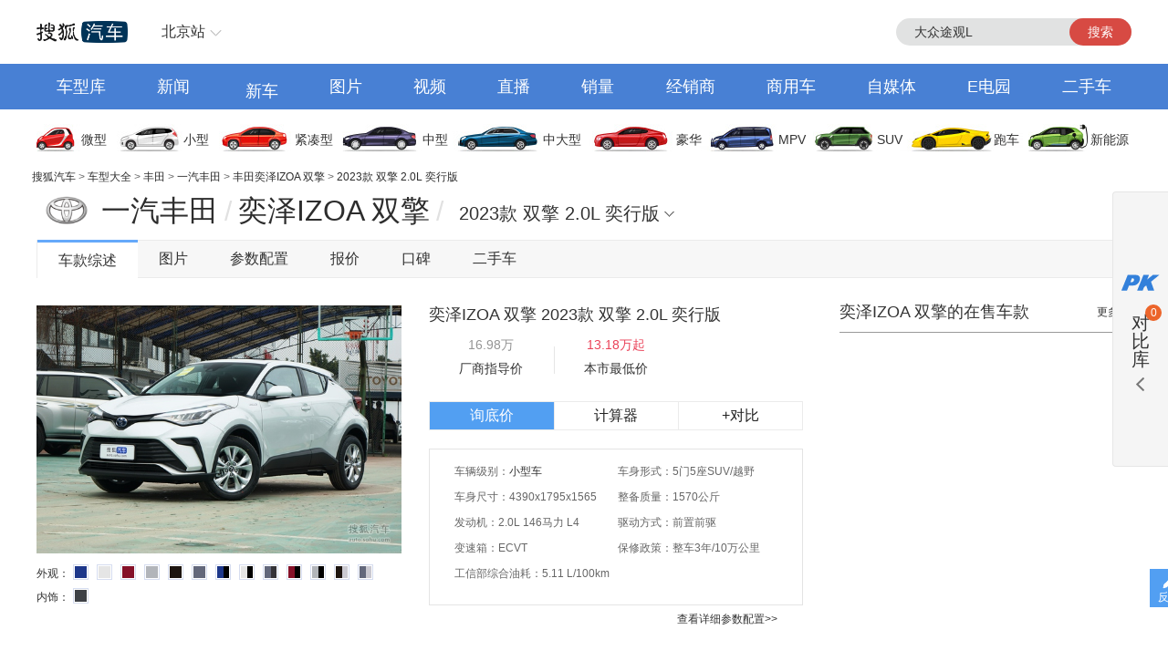

--- FILE ---
content_type: text/html;charset=UTF-8
request_url: https://db.auto.sohu.com/trim_168105
body_size: 9739
content:
<html xmlns="http://www.w3.org/1999/xhtml">
<head>
    <meta http-equiv="Content-Type" content="text/html; charset=utf-8" />
    <meta name="renderer" content="webkit" />
    <meta name="robots" content="all" />
    <meta http-equiv="X-UA-Compatible" content="IE=edge,chrome=1" />
    <meta http-equiv="Cache-Control" content="no-transform"/>
    <title>丰田奕泽IZOA 双擎 2023款 双擎 2.0L 奕行版报价_价格_参数配置_图片_丰田_搜狐汽车</title>
	<meta name="keywords" content="${modelCrumb.name?if_exists} 2023款 双擎 2.0L 奕行版报价,丰田奕泽IZOA 双擎 2023款 双擎 2.0L 奕行版价格,丰田奕泽IZOA 双擎 2023款 双擎 2.0L 奕行版图片,丰田奕泽IZOA 双擎 2023款 双擎 2.0L 奕行版参数配置,丰田奕泽IZOA 双擎 2023款 双擎 2.0L 奕行版保养,油耗"/>
	<meta name="description" content="搜狐汽车丰田奕泽IZOA 双擎 2023款 双擎 2.0L 奕行版车型频道,为您提供有关丰田汽车丰田奕泽IZOA 双擎 2023款 双擎 2.0L 奕行版的报价、图片、参数配置、4S店、保养信息,以及与丰田奕泽IZOA 双擎 2023款 双擎 2.0L 奕行版同类车款的对比等最新内容,看车就上搜狐汽车"/>
	<meta http-equiv="mobile-agent" content="format=html5;url=//db.m.auto.sohu.com/trim_168105/"/>
	<meta http-equiv="mobile-agent" content="format=xhtml;url=//db.m.auto.sohu.com/trim_168105/"/>
	<link rel="alternate" media="only screen and (max-width: 640px)" href="//db.m.auto.sohu.com/trim_168105/"/>
	<script>
		if (navigator.userAgent.match(/(phone|pad|pod|iPhone|iPod|ios|iPad|Android|Mobile|BlackBerry|IEMobile|MQQBrowser|JUC|Fennec|wOSBrowser|BrowserNG|WebOS|Symbian|Windows Phone)/i)) {
			window.location.href = "//db.m.auto.sohu.com/trim_168105/";
		}
	</script>

<link href="//s.auto.itc.cn/public/autohome/css/topbase_2022.css" type="text/css" rel="stylesheet" />
<link href="//m1.auto.itc.cn/car/theme/newdb/css/base_car_seo_9b5f2bd.css" type="text/css" rel="stylesheet" />
<link href="//m2.auto.itc.cn/auto/content/2020wurenjinew4/2020wurenjinew4/css/swiper-3.4.2.min.css" rel="stylesheet" />
<link type="text/css" href="//m1.auto.itc.cn/car/theme/newdb/css/compareDB_3254a37.css" rel="stylesheet" />
<script type="text/javascript" src="//auto.sohu.com/upload/201311mqauto/js/jquery-1.8.3.min.js"></script>
</head>

<body>
<style> #carIco { margin-top: 8px; padding-bottom: 8px; } </style>
<div id="fullscreenad" style="display:none;text-align:center"></div>
<div class="head header">
    <div class="area" id="autoTopNaviBar">
        <a href="//auto.sohu.com/" class="auto-home">返回搜狐汽车首页</a>
        <div class="hlbox">
            <a class="hltit" href="http://beijing.auto.sohu.com/" cname="北京">北京站</a>
            <div class="hcon" id="ipLocatioinAll1"><p class="citytip"><a href="javascript:;">A</a><a href="javascript:;">B</a><a href="javascript:;">C</a><a href="javascript:;">F</a><a href="javascript:;">G</a><a href="javascript:;">H</a><a href="javascript:;">J</a><a href="javascript:;">L</a><a href="javascript:;">N</a><a href="javascript:;">Q</a><a href="javascript:;">S</a><a href="javascript:;">T</a><a href="javascript:;">X</a><a href="javascript:;">Y</a><a href="javascript:;">Z</a><a href="javascript:;" data-id="top">全部城市</a></p><div class="citylist" style="position:relative;"><dl id="province-A"><dt><em>A</em>安徽</dt><dd><a data-index="0551" target="_blank" href="http://hefei.auto.sohu.com/">合肥</a><a data-index="0553" target="_blank" href="http://wuhu.auto.sohu.com/">芜湖</a><a data-index="0552" target="_blank" href="http://bengbu.auto.sohu.com/">蚌埠</a><a data-index="0556" target="_blank" href="http://anqing.auto.sohu.com/">安庆</a><a data-index="0550" target="_blank" href="http://chuzhou.auto.sohu.com/">滁州</a><a data-index="0558" target="_blank" href="http://fuyang.auto.sohu.com/">阜阳</a><a data-index="0557" target="_blank" href="http://suzhoucs.auto.sohu.com/">宿州</a><a data-index="0564" target="_blank" href="http://luan.auto.sohu.com/">六安</a></dd></dl><dl id="province-B"><dt><em>B</em>北京</dt><dd><a data-index="010" target="_blank" href="http://beijing.auto.sohu.com/">北京</a></dd></dl><dl id="province-C"><dt><em>C</em>重庆</dt><dd><a data-index="023" target="_blank" href="http://chongqing.auto.sohu.com/">重庆</a></dd></dl><dl id="province-F"><dt><em>F</em>福建</dt><dd><a data-index="0591" target="_blank" href="http://fuzhou.auto.sohu.com/">福州</a><a data-index="0592" target="_blank" href="http://xiamen.auto.sohu.com/">厦门</a><a data-index="0595" target="_blank" href="http://quanzhou.auto.sohu.com/">泉州</a><a data-index="0596" target="_blank" href="http://zhangzhou.auto.sohu.com/">漳州</a></dd></dl><dl id="province-G"><dt><em>G</em>甘肃</dt><dd><a data-index="0931" target="_blank" href="http://lanzhou.auto.sohu.com/">兰州</a></dd></dl><dl id="province-G"><dt>广东</dt><dd><a data-index="020" target="_blank" href="http://guangzhou.auto.sohu.com/">广州</a><a data-index="0755" target="_blank" href="http://shenzhen.auto.sohu.com/">深圳</a><a data-index="0756" target="_blank" href="http://zhuhai.auto.sohu.com/">珠海</a><a data-index="0754" target="_blank" href="http://yuedong.auto.sohu.com/">粤东</a><a data-index="0757" target="_blank" href="http://foshan.auto.sohu.com/">佛山</a><a data-index="0750" target="_blank" href="http://jiangmen.auto.sohu.com/">江门</a><a data-index="0752" target="_blank" href="http://huizhou.auto.sohu.com/">惠州</a><a data-index="0769" target="_blank" href="http://dongguan.auto.sohu.com/">东莞</a><a data-index="0760" target="_blank" href="http://zhongshan.auto.sohu.com/">中山</a></dd></dl><dl id="province-G"><dt>广西</dt><dd><a data-index="0771" target="_blank" href="http://nanning.auto.sohu.com/">南宁</a><a data-index="0772" target="_blank" href="http://liuzhou.auto.sohu.com/">柳州</a><a data-index="0773" target="_blank" href="http://guilin.auto.sohu.com/">桂林</a></dd></dl><dl id="province-G"><dt>贵州</dt><dd><a data-index="0851" target="_blank" href="http://guiyang.auto.sohu.com/">贵阳</a><a data-index="0852" target="_blank" href="http://zunyi.auto.sohu.com/">遵义</a></dd></dl><dl id="province-H"><dt><em>H</em>海南</dt><dd><a data-index="0898" target="_blank" href="http://haikou.auto.sohu.com/">海口</a></dd></dl><dl id="province-H"><dt>河北</dt><dd><a data-index="0311" target="_blank" href="http://shijiazhuang.auto.sohu.com/">石家庄</a><a data-index="0315" target="_blank" href="http://tangshan.auto.sohu.com/">唐山</a><a data-index="0335" target="_blank" href="http://qinhuangdao.auto.sohu.com/">秦皇岛</a><a data-index="0310" target="_blank" href="http://handan.auto.sohu.com/">邯郸</a><a data-index="0319" target="_blank" href="http://xingtai.auto.sohu.com/">邢台</a><a data-index="0312" target="_blank" href="http://baoding.auto.sohu.com/">保定</a><a data-index="0313" target="_blank" href="http://zhangjiakou.auto.sohu.com/">张家口</a><a data-index="0314" target="_blank" href="http://chengde.auto.sohu.com/">承德</a><a data-index="0317" target="_blank" href="http://cangzhou.auto.sohu.com/">沧州</a><a data-index="0316" target="_blank" href="http://langfang.auto.sohu.com/">廊坊</a><a data-index="0318" target="_blank" href="http://hengshui.auto.sohu.com/">衡水</a></dd></dl><dl id="province-H"><dt>黑龙江</dt><dd><a data-index="0451" target="_blank" href="http://haerbin.auto.sohu.com/">哈尔滨</a><a data-index="0452" target="_blank" href="http://qiqihaer.auto.sohu.com/">齐齐哈尔</a><a data-index="0459" target="_blank" href="http://daqing.auto.sohu.com/">大庆</a><a data-index="0454" target="_blank" href="http://jiamusi.auto.sohu.com/">佳木斯</a></dd></dl><dl id="province-H"><dt>河南</dt><dd><a data-index="0371" target="_blank" href="http://zhengzhou.auto.sohu.com/">郑州</a><a data-index="0378" target="_blank" href="http://kaifeng.auto.sohu.com/">开封</a><a data-index="0379" target="_blank" href="http://luoyang.auto.sohu.com/">洛阳</a><a data-index="0375" target="_blank" href="http://pingdingshan.auto.sohu.com/">平顶山</a><a data-index="0372" target="_blank" href="http://anyang.auto.sohu.com/">安阳</a><a data-index="0373" target="_blank" href="http://xinxiang.auto.sohu.com/">新乡</a><a data-index="0391" target="_blank" href="http://jiaozuo.auto.sohu.com/">焦作</a><a data-index="0393" target="_blank" href="http://puyang.auto.sohu.com/">濮阳</a><a data-index="0374" target="_blank" href="http://xuchang.auto.sohu.com/">许昌</a><a data-index="0377" target="_blank" href="http://nanyang.auto.sohu.com/">南阳</a><a data-index="0370" target="_blank" href="http://shangqiu.auto.sohu.com/">商丘</a><a data-index="0376" target="_blank" href="http://xinyang.auto.sohu.com/">信阳</a><a data-index="0394" target="_blank" href="http://zhoukou.auto.sohu.com/">周口</a><a data-index="0396" target="_blank" href="http://zhumadian.auto.sohu.com/">驻马店</a></dd></dl><dl id="province-H"><dt>湖北</dt><dd><a data-index="027" target="_blank" href="http://wuhan.auto.sohu.com/">武汉</a><a data-index="0719" target="_blank" href="http://shiyan.auto.sohu.com/">十堰</a><a data-index="0717" target="_blank" href="http://yichang.auto.sohu.com/">宜昌</a><a data-index="0710" target="_blank" href="http://xiangyang.auto.sohu.com/">襄阳</a><a data-index="0716" target="_blank" href="http://jingzhou.auto.sohu.com/">荆州</a></dd></dl><dl id="province-H"><dt>湖南</dt><dd><a data-index="0731" target="_blank" href="http://changsha.auto.sohu.com/">长沙</a><a data-index="0733" target="_blank" href="http://zhuzhou.auto.sohu.com/">株洲</a><a data-index="0739" target="_blank" href="http://shaoyang.auto.sohu.com/">邵阳</a><a data-index="0730" target="_blank" href="http://yueyang.auto.sohu.com/">岳阳</a><a data-index="0736" target="_blank" href="http://changde.auto.sohu.com/">常德</a></dd></dl><dl id="province-J"><dt><em>J</em>江苏</dt><dd><a data-index="025" target="_blank" href="http://nanjing.auto.sohu.com/">南京</a><a data-index="0510" target="_blank" href="http://wuxi.auto.sohu.com/">无锡</a><a data-index="0516" target="_blank" href="http://xuzhou.auto.sohu.com/">徐州</a><a data-index="0519" target="_blank" href="http://changzhou.auto.sohu.com/">常州</a><a data-index="0512" target="_blank" href="http://suzhou.auto.sohu.com/">苏州</a><a data-index="0513" target="_blank" href="http://nantong.auto.sohu.com/">南通</a><a data-index="0518" target="_blank" href="http://lianyungang.auto.sohu.com/">连云港</a><a data-index="0517" target="_blank" href="http://huaian.auto.sohu.com/">淮安</a><a data-index="0515" target="_blank" href="http://yancheng.auto.sohu.com/">盐城</a><a data-index="0514" target="_blank" href="http://yangzhou.auto.sohu.com/">扬州</a><a data-index="0511" target="_blank" href="http://zhenjiang.auto.sohu.com/">镇江</a><a data-index="0523" target="_blank" href="http://tz.auto.sohu.com/">泰州</a><a data-index="0527" target="_blank" href="http://suqian.auto.sohu.com/">宿迁</a></dd></dl><dl id="province-J"><dt>江西</dt><dd><a data-index="0791" target="_blank" href="http://nanchang.auto.sohu.com/">南昌</a><a data-index="0792" target="_blank" href="http://jiujiang.auto.sohu.com/">九江</a><a data-index="0797" target="_blank" href="http://ganzhou.auto.sohu.com/">赣州</a><a data-index="0793" target="_blank" href="http://shangrao.auto.sohu.com/">上饶</a></dd></dl><dl id="province-J"><dt>吉林</dt><dd><a data-index="0431" target="_blank" href="http://changchun.auto.sohu.com/">长春</a><a data-index="0432" target="_blank" href="http://jilin.auto.sohu.com/">吉林</a><a data-index="0434" target="_blank" href="http://siping.auto.sohu.com/">四平</a><a data-index="0438" target="_blank" href="http://songyuan.auto.sohu.com/">松原</a></dd></dl><dl id="province-L"><dt><em>L</em>辽宁</dt><dd><a data-index="024" target="_blank" href="http://shenyang.auto.sohu.com/">沈阳</a><a data-index="0411" target="_blank" href="http://dalian.auto.sohu.com/">大连</a><a data-index="0412" target="_blank" href="http://anshan.auto.sohu.com/">鞍山</a><a data-index="0413" target="_blank" href="http://fushun.auto.sohu.com/">抚顺</a><a data-index="0416" target="_blank" href="http://jinzhou.auto.sohu.com/">锦州</a><a data-index="0419" target="_blank" href="http://liaoyang.auto.sohu.com/">辽阳</a><a data-index="0242" target="_blank" href="http://tieling.auto.sohu.com/">铁岭</a></dd></dl><dl id="province-N"><dt><em>N</em>内蒙</dt><dd><a data-index="0471" target="_blank" href="http://huhehaote.auto.sohu.com/">呼和浩特</a><a data-index="0472" target="_blank" href="http://baotou.auto.sohu.com/">包头</a><a data-index="0476" target="_blank" href="http://chifeng.auto.sohu.com/">赤峰</a><a data-index="0475" target="_blank" href="http://tongliao.auto.sohu.com/">通辽</a><a data-index="0477" target="_blank" href="http://eerduosi.auto.sohu.com/">鄂尔多斯</a></dd></dl><dl id="province-N"><dt>宁夏</dt><dd><a data-index="0951" target="_blank" href="http://yinchuan.auto.sohu.com/">银川</a></dd></dl><dl id="province-Q"><dt><em>Q</em>青海</dt><dd><a data-index="0971" target="_blank" href="http://xining.auto.sohu.com/">西宁</a></dd></dl><dl id="province-S"><dt><em>S</em>山东</dt><dd><a data-index="0531" target="_blank" href="http://jinan.auto.sohu.com/">济南</a><a data-index="0532" target="_blank" href="http://qingdao.auto.sohu.com/">青岛</a><a data-index="0533" target="_blank" href="http://zibo.auto.sohu.com/">淄博</a><a data-index="0632" target="_blank" href="http://zaozhuang.auto.sohu.com/">枣庄</a><a data-index="0546" target="_blank" href="http://dongying.auto.sohu.com/">东营</a><a data-index="0535" target="_blank" href="http://yantai.auto.sohu.com/">烟台</a><a data-index="0536" target="_blank" href="http://weifang.auto.sohu.com/">潍坊</a><a data-index="0537" target="_blank" href="http://jining.auto.sohu.com/">济宁</a><a data-index="0538" target="_blank" href="http://taian.auto.sohu.com/">泰安</a><a data-index="0631" target="_blank" href="http://weihai.auto.sohu.com/">威海</a><a data-index="0633" target="_blank" href="http://rizhao.auto.sohu.com/">日照</a><a data-index="0539" target="_blank" href="http://linyi.auto.sohu.com/">临沂</a><a data-index="0534" target="_blank" href="http://dezhou.auto.sohu.com/">德州</a><a data-index="0635" target="_blank" href="http://liaocheng.auto.sohu.com/">聊城</a><a data-index="0543" target="_blank" href="http://binzhou.auto.sohu.com/">滨州</a><a data-index="0530" target="_blank" href="http://heze.auto.sohu.com/">菏泽</a></dd></dl><dl id="province-S"><dt>上海</dt><dd><a data-index="021" target="_blank" href="http://shanghai.auto.sohu.com/">上海</a></dd></dl><dl id="province-S"><dt>山西</dt><dd><a data-index="0351" target="_blank" href="http://taiyuan.auto.sohu.com/">太原</a><a data-index="0352" target="_blank" href="http://datong.auto.sohu.com/">大同</a><a data-index="0355" target="_blank" href="http://changzhi.auto.sohu.com/">长治</a><a data-index="0356" target="_blank" href="http://jincheng.auto.sohu.com/">晋城</a><a data-index="0354" target="_blank" href="http://jinzhong.auto.sohu.com/">晋中</a><a data-index="0359" target="_blank" href="http://yuncheng.auto.sohu.com/">运城</a><a data-index="0350" target="_blank" href="http://xinzhou.auto.sohu.com/">忻州</a><a data-index="0357" target="_blank" href="http://linfen.auto.sohu.com/">临汾</a><a data-index="0358" target="_blank" href="http://lvliang.auto.sohu.com/">吕梁</a></dd></dl><dl id="province-S"><dt>陕西</dt><dd><a data-index="029" target="_blank" href="http://xian.auto.sohu.com/">西安</a><a data-index="0917" target="_blank" href="http://baoji.auto.sohu.com/">宝鸡</a><a data-index="0910" target="_blank" href="http://xianyang.auto.sohu.com/">咸阳</a><a data-index="0913" target="_blank" href="http://weinan.auto.sohu.com/">渭南</a><a data-index="0916" target="_blank" href="http://hanzhong.auto.sohu.com/">汉中</a><a data-index="0912" target="_blank" href="http://yulin.auto.sohu.com/">榆林</a></dd></dl><dl id="province-S"><dt>四川</dt><dd><a data-index="028" target="_blank" href="http://chengdu.auto.sohu.com/">成都</a><a data-index="0816" target="_blank" href="http://mianyang.auto.sohu.com/">绵阳</a><a data-index="0833" target="_blank" href="http://leshan.auto.sohu.com/">乐山</a></dd></dl><dl id="province-T"><dt><em>T</em>天津</dt><dd><a data-index="022" target="_blank" href="http://tianjin.auto.sohu.com/">天津</a></dd></dl><dl id="province-X"><dt><em>X</em>新疆</dt><dd><a data-index="0991" target="_blank" href="http://wulumuqi.auto.sohu.com/">乌鲁木齐</a></dd></dl><dl id="province-Y"><dt><em>Y</em>云南</dt><dd><a data-index="0871" target="_blank" href="http://kunming.auto.sohu.com/">昆明</a></dd></dl><dl id="province-Z"><dt><em>Z</em>浙江</dt><dd><a data-index="0571" target="_blank" href="http://hangzhou.auto.sohu.com/">杭州</a><a data-index="0574" target="_blank" href="http://ningbo.auto.sohu.com/">宁波</a><a data-index="0577" target="_blank" href="http://wenzhou.auto.sohu.com/">温州</a><a data-index="0573" target="_blank" href="http://jiaxing.auto.sohu.com/">嘉兴</a><a data-index="0572" target="_blank" href="http://huzhou.auto.sohu.com/">湖州</a><a data-index="0575" target="_blank" href="http://shaoxing.auto.sohu.com/">绍兴</a><a data-index="0579" target="_blank" href="http://jinhua.auto.sohu.com/">金华</a><a data-index="0576" target="_blank" href="http://taizhou.auto.sohu.com/">台州</a><a data-index="0578" target="_blank" href="http://lishui.auto.sohu.com/">丽水</a></dd></dl></div></div>
        </div>
        <div class="hseach" id="PV_SEARCH">
            <ul style=" display:none" id="app-search-suggest" class="seachul">
                <li>sdadasddss</li>
                <li class="now">sdadasddss</li>
            </ul>
            <input type="text" name="" id="mainSearchInput" autocomplete="off" class="logseach" placeholder="输入关键词">
            <a target="_blank" href="javascript:;" id="mainSearchBtn" class="seachbtn">搜索</a>
        </div>
    </div>
</div>
<div class="menu_box">
    <div class="menu area">
        <a target="_blank" href="//db.auto.sohu.com/home" class="db">车型库</a>
        <a target="_blank" href="//auto.sohu.com/qichexinwen.shtml" class="qichexinwen">新闻</a>
        <a target="_blank" href="//db.auto.sohu.com/newcar/" class="newcar">新车</a>
        <a target="_blank" href="//db.auto.sohu.com/photo" class="photo">图片</a>
        <a target="_blank" href="//auto.sohu.com/video/" class="video">视频</a>
        <a target="_blank" href="//db.auto.sohu.com/live/index/" class="live">直播</a>
        <a target="_blank" href="//db.auto.sohu.com/carsales/" class="carsales">销量</a>
        <a target="_blank" href="//dealer.auto.sohu.com/map/?city=110000">经销商</a>
        <a target="_blank" href="//auto.sohu.com/cv/">商用车</a>
        <a target="_blank" href="//www.sohu.com/c/18">自媒体</a>
        <a target="_blank" href="//auto.sohu.com/newenergy/index.shtml">E电园</a>
        <a target="_blank" href="//2sc.sohu.com/">二手车</a>
    </div>
</div><div class="carico_box area" id="carIco">
    <a class="carm01" href="//db.auto.sohu.com/searchcar-0-0-0-0-1-0-0-0-0-0-0-0-0-0-0-0.shtml#condition" target="_blank">微型</a>
    <a class="carm02" href="//db.auto.sohu.com/searchcar-0-0-0-0-2-0-0-0-0-0-0-0-0-0-0-0.shtml#condition" target="_blank">小型</a>
    <a class="carm03" href="//db.auto.sohu.com/searchcar-0-0-0-0-4-0-0-0-0-0-0-0-0-0-0-0.shtml#condition" target="_blank">紧凑型</a>
    <a class="carm04" href="//db.auto.sohu.com/searchcar-0-0-0-0-8-0-0-0-0-0-0-0-0-0-0-0.shtml#condition" target="_blank">中型</a>
    <a class="carm05" href="//db.auto.sohu.com/searchcar-0-0-0-0-16-0-0-0-0-0-0-0-0-0-0-0.shtml#condition" target="_blank">中大型</a>
    <a class="carm06" href="//db.auto.sohu.com/searchcar-0-0-0-0-32-0-0-0-0-0-0-0-0-0-0-0.shtml#condition" target="_blank">豪华</a>
    <a class="carm07" href="//db.auto.sohu.com/searchcar-0-0-0-4-0-0-0-0-0-0-0-0-0-0-0-0.shtml#condition" target="_blank">MPV</a>
    <a class="carm08" href="//db.auto.sohu.com/searchcar-0-0-0-8-0-0-0-0-0-0-0-0-0-0-0-0.shtml#condition" target="_blank">SUV</a>
    <a class="carm09" href="//db.auto.sohu.com/searchcar-0-0-0-16-0-0-0-0-0-0-0-0-0-0-0-0.shtml#condition" target="_blank">跑车</a>
    <a class="carm10" href="//auto.sohu.com/newenergy/index.shtml" target="_blank">新能源</a>
</div><div class="area ql">
    <div id="DH6" class="left">
        <span class="daohang"><a href="//auto.sohu.com" target="_blank">搜狐汽车</a>
            &gt; <a href="//db.auto.sohu.com" target="_blank">车型大全</a>
            &gt; <a href="//db.auto.sohu.com/brand_199" target="_blank">丰田</a>
            &gt; <a href="//db.auto.sohu.com/subbrand_1077" target="_blank">一汽丰田</a>
            &gt; <a href="//db.auto.sohu.com/model_6384" target="_blank">丰田奕泽IZOA 双擎</a>
            &gt; <a href="//db.auto.sohu.com/trim_168105">2023款 双擎 2.0L 奕行版</a>
        </span>
    </div>
    <div class="hseach">

    </div>
</div>
<div class="top clearfix">
    <div class="top_con">
        <div class="top_tit">
            <h1>
                <a href="//db.auto.sohu.com/brand_199" title="" uigs="xclogo" target="_blank"><img
                    class="brand_logo" src="//m4.auto.itc.cn/c_zoom,w_75,h_75/logo/brand/199.png" height="46" width="46" /></a>
                <a href="//db.auto.sohu.com/subbrand_1077" title="一汽丰田"
                    uigs="xcpp">一汽丰田</a><span>/</span><a href="//db.auto.sohu.com/model_6384"
                    title="奕泽IZOA 双擎" uigs="xccx">奕泽IZOA 双擎</a><span>/</span>
            </h1>
        </div>
        <script type="text/javascript" src="//m4.auto.itc.cn/car/theme/newdb/js/modelyear-seo_ffe101d.js"></script>
        <div id="carTypeCon" class="top_list">
            <h1>
                <span class="title">2023款 双擎 2.0L 奕行版</span>
            </h1>
            <div id="dh_trims" class="listc">
                <div>
                    <h3>2023款（停售）</h3>
                    <div>
                        <ul class="list_con">
                            <li><a href="//db.auto.sohu.com/trim_168105/" title="" target="_blank">2023款 双擎 2.0L 奕行版 </a></li>
                            <li><a href="//db.auto.sohu.com/trim_168106/" title="" target="_blank">2023款 双擎 2.0L 奕享版</a></li>
                            <li><a href="//db.auto.sohu.com/trim_168107/" title="" target="_blank">2023款 双擎 2.0L 奕驰版</a></li>
                            <li><a href="//db.auto.sohu.com/trim_168108/" title="" target="_blank">2023款 双擎 2.0L 奕炫版</a></li>
                        </ul>
                    </div>
                </div>
                <div>
                    <h3>2022款（停售）</h3>
                    <div>
                        <ul class="list_con">
                            <li><a href="//db.auto.sohu.com/trim_163577/" title="" target="_blank">2022款 双擎 2.0L 奕行版 </a></li>
                        </ul>
                    </div>
                </div>
                <div>
                    <h3>2021款（停售）</h3>
                    <div>
                        <ul class="list_con">
                            <li><a href="//db.auto.sohu.com/trim_160379/" title="" target="_blank">2021款 双擎 2.0L 奕行版 </a></li>
                            <li><a href="//db.auto.sohu.com/trim_157176/" title="" target="_blank">2021款 双擎 2.0L 奕享版</a></li>
                            <li><a href="//db.auto.sohu.com/trim_157208/" title="" target="_blank">2021款 双擎 2.0L 奕驰版</a></li>
                            <li><a href="//db.auto.sohu.com/trim_157209/" title="" target="_blank">2021款 双擎 2.0L 奕炫版</a></li>
                        </ul>
                    </div>
                </div>
            </div>
        </div>
    </div>
	<div class="nav" id="top_nav">
		<ul>
			<li id="model_home" class="cur first"><a href="//db.auto.sohu.com/trim_168105" title="" uigs="dhcxzs">车款综述</a></li>
			<li id="model_photo"><a href="//db.auto.sohu.com/trim_168105/picture" title="" uigs="dhtp">图片</a></li>
			<li id="para_config" class=""><a href="//db.auto.sohu.com/trim_168105/config" title="" uigs="dhcspz">参数配置</a></li>
			<li id="model_price" class=""><a id="model_price_href" href="//db.auto.sohu.com/trim_168105/price" title="" uigs="dhbj">报价</a></li>
			<li id="model_dianping" class=""><a href="//db.auto.sohu.com/trim_168105/dianping" title="" uigs="dhdp">口碑</a></li>
			<!-- li id="model_oil" class=""><a href="//db.auto.sohu.com/trim_168105/oil" title="" uigs="dhyh">油耗</a></li -->
			<li id="model_ucar" class=""><a href="//2sc.sohu.com/" target="_blank" title="" uigs="dhesc">二手车</a></li>
		</ul>
	</div>
</div>
<link type="text/css" rel="stylesheet" href="//m2.auto.itc.cn/car/theme/newdb/css/trim_zongshu_56fe0fb.css" rel="stylesheet" />
<div class="area t10">
    <div class="left1">
        <div class="box">
            <div class="carInfos">
                <div class="l">
                    <a target="_blank" href="////db.auto.sohu.com/trim_168105/picture">
                        <img src="http://m4.auto.itc.cn/c_fill,w_600,h_400/29822177.JPG" alt="丰田奕泽IZOA 双擎" onerror="javascript:this.src='/statics/images/defaultFocus.jpg'">
                    </a>
                    <div class="colcon">
                        <span class="tit">外观：</span>
                        <a class="colbox">
                        <span style="background-color: #1D378A" class="color1">
                        </span>
                        <span class="exp">宝石蓝<em>&nbsp;</em></span>
                        </a>
                        <a class="colbox">
                        <span style="background-color: #E5E5E5" class="color1">
                        </span>
                        <span class="exp">铂金白<em>&nbsp;</em></span>
                        </a>
                        <a class="colbox">
                        <span style="background-color: #851129" class="color1">
                        </span>
                        <span class="exp">绛珠红<em>&nbsp;</em></span>
                        </a>
                        <a class="colbox">
                        <span style="background-color: #B2B5BA" class="color1">
                        </span>
                        <span class="exp">流光银<em>&nbsp;</em></span>
                        </a>
                        <a class="colbox">
                        <span style="background-color: #1D1510" class="color1">
                        </span>
                        <span class="exp">墨渊黑<em>&nbsp;</em></span>
                        </a>
                        <a class="colbox">
                        <span style="background-color: #63687B" class="color1">
                        </span>
                        <span class="exp">耀晶灰<em>&nbsp;</em></span>
                        </a>
                        <a class="colbox">
                        <span style="background-color: #000000" class="color1">
                        <span style="background-color: #1D378A" class="color2">&nbsp;</span>
                        </span>
                        <span class="exp">黑色/宝石蓝<em>&nbsp;</em></span>
                        </a>
                        <a class="colbox">
                        <span style="background-color: #000000" class="color1">
                        <span style="background-color: #E5E5E5" class="color2">&nbsp;</span>
                        </span>
                        <span class="exp">黑色/铂金白<em>&nbsp;</em></span>
                        </a>
                        <a class="colbox">
                        <span style="background-color: #343338" class="color1">
                        <span style="background-color: #63687B" class="color2">&nbsp;</span>
                        </span>
                        <span class="exp">黑色/耀晶灰<em>&nbsp;</em></span>
                        </a>
                        <a class="colbox">
                        <span style="background-color: #000000" class="color1">
                        <span style="background-color: #851129" class="color2">&nbsp;</span>
                        </span>
                        <span class="exp">黑色/绛珠红<em>&nbsp;</em></span>
                        </a>
                        <a class="colbox">
                        <span style="background-color: #000000" class="color1">
                        <span style="background-color: #B2B5BA" class="color2">&nbsp;</span>
                        </span>
                        <span class="exp">黑色/流光银<em>&nbsp;</em></span>
                        </a>
                        <a class="colbox">
                        <span style="background-color: #CAC9D1" class="color1">
                        <span style="background-color: #1D1510" class="color2">&nbsp;</span>
                        </span>
                        <span class="exp">银色/墨渊黑<em>&nbsp;</em></span>
                        </a>
                        <a class="colbox">
                        <span style="background-color: #CAC9D1" class="color1">
                        <span style="background-color: #63687B" class="color2">&nbsp;</span>
                        </span>
                        <span class="exp">银色/耀晶灰<em>&nbsp;</em></span>
                        </a>
                    </div>
                    <div class="colcon t5">
                        <span class="tit">内饰：</span>
                        <a class="colbox">
                        <span style="background-color: #3E4146" class="color1">
                        </span>
                        <span class="exp">黑色<em>&nbsp;</em></span>
                        </a>
                    </div>
                    <script>
                        $("div.colcon a.colbox").mouseover(function() {
                            $(this).addClass("colboxshow");
                        });
                        $("div.colcon a.colbox").mouseout(function() {
                            $(this).removeClass("colboxshow");
                        });
                    </script>
                </div>
                <div class="r">
                    <h3>奕泽IZOA 双擎 2023款 双擎 2.0L 奕行版 </h3>
                    <ul class="price-info-list">
                        <li>16.98万<span class="info-tit">厂商指导价</span></li>
                        <li class="l_border">
                            <a href='//db.auto.sohu.com/trim_168105/price' target='_blank'><font class='font16 bold wxPrice'>13.18万起</font></a>
                            <span class="info-tit">本市最低价</span>
                        </li>
                    </ul>
                    <ul class="btn-list">
                        <li><a href='//dealer.auto.sohu.com/active/xunjia.shtml?modelId=6384&trimmId=168105&cityId=110000' uigs='cp_tp_trimbot_bfxxmd_129937' target='_blank' class='ask-price'>询底价</a> </li>
                        <li><a href="//db.auto.sohu.com/calc?mid=6384&cid=168105&pr=16.98" target="_blank" class="calculate">计算器</a> </li>
                        <li><a tid="168105" tname="2023款 双擎 2.0L 奕行版" mid="6384" mname="奕泽IZOA 双擎" href="javascript:void(0);" class="add-trim-btn">+对比</a> </li>
                    </ul>
                    <div class="table-area">
                        <div class="tabs-area">
                            <ul class="tabs">
                                <li class="first"><a href="javascript:void(0);">附近低价市</a></li>
                                <li class="cur"><a href="javascript:void(0);">配置</a></li>

                            </ul>
                        </div>
                        <div class="tabs-container">
                            <div class="tabs-con"></div>
                            <div class="tabs-con cur">
                                <ul class="para_list">
                                    <li>车辆级别：<a href="/b.shtml" target="_blank">小型车</a></li>
                                    <li>车身形式：5门5座SUV/越野</li>
                                    <li>车身尺寸：4390x1795x1565</li>
                                    <li>整备质量：1570公斤</li>
                                    <li>发动机：2.0L 146马力 L4</li>
                                    <li>驱动方式：前置前驱</li>
                                    <li>变速箱：ECVT</li>
                                    <li>保修政策：整车3年/10万公里</li>
                                    <li>工信部综合油耗：5.11 L/100km</li>
                                    <li class="text_r">
                                        <a href="//db.auto.sohu.com/trim_168105/config" target="_blank">查看详细参数配置&gt;&gt;</a>
                                    </li>
                                </ul>
                            </div>
                        </div>
                    </div>
                </div>
            </div>
        </div>
        <div class="main">
<div class="qbck">
	<div class="h"><h2 id="head_title">丰田奕泽IZOA 双擎&nbsp;2023款 双擎 2.0L 奕行版&nbsp;报价</h2></div>
	<div class="main" id="contentH">
        <div class="cmconl">
            <div id="cp_tp_region" class="cont">
                <div id="dearer_box" class="box">
                    <ul id="tab4id" class="tab4">
                        <li class="shop-price current cur" cat="2"><a href="javascript:void(0)">4S店</a></li>
                    </ul>
                    <div class="r"></div>
                    <div class="" style=" display:block">
                        <div class="tabletip">搜狐汽车提醒您：经销商网上报价仅供参考，过低的报价在实际交易中可能存在附加条件。</div>
                        <table cellspacing="0" cellpadding="0" class="listtab">
                            <tbody id="listtab1">
                                <tr class="shoplist page_1" style="display: table-row;">
                                    <td class="sells0">
                                        <div class="cartit">
                                            <a class="boldtit" href="javascript:void(0)">北京博丰长久</a>
                                            <a href="http://db.auto.sohu.com/baike/1021.shtml" class="tip_4s" target="_blank">4S</a>
                                        </div>
                                        <p>电话：<span class="red">010-69450285</span></p>
                                        <p>地址：北京市顺义区空港物流基地顺航路18号</p>
                                    </td>
                                    <td class="sells1">厂商指导价<strong>16.98万元</strong>&nbsp;</td>
                                    <td class="sells2">经销商报价<a href="//dealer.auto.sohu.com/active/xunjia.shtml?modelId=6384&trimmId=168105&cityId=110000&referid=002cxbj00010001" class="red" target="_blank">13.18万元</a><span class="down">3.8万</span></td>
                                    <td class="sells3"><a href="//dealer.auto.sohu.com/active/xunjia.shtml?modelId=6384&trimmId=168105&cityId=110000&referid=002cxbj00010001" target="_blank" class="btn">询底价</a></td>
                                </tr>
                                <tr class="shoplist page_1" style="display: table-row;">
                                    <td class="sells0">
                                        <div class="cartit">
                                            <a class="boldtit" href="javascript:void(0)">北京奥嘉丰田</a>
                                            <a href="http://db.auto.sohu.com/baike/1021.shtml" class="tip_4s" target="_blank">4S</a>
                                        </div>
                                        <p>电话：<span class="red">15810946277</span></p>
                                        <p>地址：北京市昌平区北七家镇东三旗村村北北辰亚运村 汽车交易市场内A三区3-5-3号</p>
                                    </td>
                                    <td class="sells1">厂商指导价<strong>16.98万元</strong>&nbsp;</td>
                                    <td class="sells2">经销商报价<a href="//dealer.auto.sohu.com/active/xunjia.shtml?modelId=6384&trimmId=168105&cityId=110000&referid=002cxbj00010001" class="red" target="_blank">13.48万元</a><span class="down">3.5万</span></td>
                                    <td class="sells3"><a href="//dealer.auto.sohu.com/active/xunjia.shtml?modelId=6384&trimmId=168105&cityId=110000&referid=002cxbj00010001" target="_blank" class="btn">询底价</a></td>
                                </tr>
                                <tr class="shoplist page_1" style="display: table-row;">
                                    <td class="sells0">
                                        <div class="cartit">
                                            <a class="boldtit" href="javascript:void(0)">北京迎宾中升丰田</a>
                                            <a href="http://db.auto.sohu.com/baike/1021.shtml" class="tip_4s" target="_blank">4S</a>
                                        </div>
                                        <p>电话：<span class="red">010-88208080</span></p>
                                        <p>地址：北京市海淀区阜石路63号</p>
                                    </td>
                                    <td class="sells1">厂商指导价<strong>16.98万元</strong>&nbsp;</td>
                                    <td class="sells2">经销商报价<a href="//dealer.auto.sohu.com/active/xunjia.shtml?modelId=6384&trimmId=168105&cityId=110000&referid=002cxbj00010001" class="red" target="_blank">13.78万元</a><span class="down">3.2万</span></td>
                                    <td class="sells3"><a href="//dealer.auto.sohu.com/active/xunjia.shtml?modelId=6384&trimmId=168105&cityId=110000&referid=002cxbj00010001" target="_blank" class="btn">询底价</a></td>
                                </tr>
                                <tr class="shoplist page_1" style="display: table-row;">
                                    <td class="sells0">
                                        <div class="cartit">
                                            <a class="boldtit" href="javascript:void(0)">东仁天宇丰田</a>
                                            <a href="http://db.auto.sohu.com/baike/1021.shtml" class="tip_4s" target="_blank">4S</a>
                                        </div>
                                        <p>电话：<span class="red">010-65469600</span></p>
                                        <p>地址：北京市朝阳区平房乡石各庄村甲1号</p>
                                    </td>
                                    <td class="sells1">厂商指导价<strong>16.98万元</strong>&nbsp;</td>
                                    <td class="sells2">经销商报价<a href="//dealer.auto.sohu.com/active/xunjia.shtml?modelId=6384&trimmId=168105&cityId=110000&referid=002cxbj00010001" class="red" target="_blank">13.98万元</a><span class="down">3万</span></td>
                                    <td class="sells3"><a href="//dealer.auto.sohu.com/active/xunjia.shtml?modelId=6384&trimmId=168105&cityId=110000&referid=002cxbj00010001" target="_blank" class="btn">询底价</a></td>
                                </tr>
                                <tr class="shoplist page_1" style="display: table-row;">
                                    <td class="sells0">
                                        <div class="cartit">
                                            <a class="boldtit" href="javascript:void(0)">亦庄驭捷丰田</a>
                                            <a href="http://db.auto.sohu.com/baike/1021.shtml" class="tip_4s" target="_blank">4S</a>
                                        </div>
                                        <p>电话：<span class="red">010-67862966</span></p>
                                        <p>地址：北京亦庄经济技术开发区文化园东路乙6号</p>
                                    </td>
                                    <td class="sells1">厂商指导价<strong>16.98万元</strong>&nbsp;</td>
                                    <td class="sells2">经销商报价<a href="//dealer.auto.sohu.com/active/xunjia.shtml?modelId=6384&trimmId=168105&cityId=110000&referid=002cxbj00010001" class="red" target="_blank">14.28万元</a><span class="down">2.7万</span></td>
                                    <td class="sells3"><a href="//dealer.auto.sohu.com/active/xunjia.shtml?modelId=6384&trimmId=168105&cityId=110000&referid=002cxbj00010001" target="_blank" class="btn">询底价</a></td>
                                </tr>
                                <tr class="shoplist page_1" style="display: table-row;">
                                    <td class="sells0">
                                        <div class="cartit">
                                            <a class="boldtit" href="javascript:void(0)">北京苹果园丰田</a>
                                            <a href="http://db.auto.sohu.com/baike/1021.shtml" class="tip_4s" target="_blank">4S</a>
                                        </div>
                                        <p>电话：<span class="red">010-68829886</span></p>
                                        <p>地址：北京市石景山区阜石路175号</p>
                                    </td>
                                    <td class="sells1">厂商指导价<strong>16.98万元</strong>&nbsp;</td>
                                    <td class="sells2">经销商报价<a href="//dealer.auto.sohu.com/active/xunjia.shtml?modelId=6384&trimmId=168105&cityId=110000&referid=002cxbj00010001" class="red" target="_blank">15.98万元</a><span class="down">1万</span></td>
                                    <td class="sells3"><a href="//dealer.auto.sohu.com/active/xunjia.shtml?modelId=6384&trimmId=168105&cityId=110000&referid=002cxbj00010001" target="_blank" class="btn">询底价</a></td>
                                </tr>
                                <tr class="shoplist page_1" style="display: table-row;">
                                    <td class="sells0">
                                        <div class="cartit">
                                            <a class="boldtit" href="javascript:void(0)">北京方庄丰田</a>
                                            <a href="http://db.auto.sohu.com/baike/1021.shtml" class="tip_4s" target="_blank">4S</a>
                                        </div>
                                        <p>电话：<span class="red">010-67622567</span></p>
                                        <p>地址：北京市丰台区蒲黄榆路48号</p>
                                    </td>
                                    <td class="sells1">厂商指导价<strong>16.98万元</strong>&nbsp;</td>
                                    <td class="sells2">经销商报价<a href="//dealer.auto.sohu.com/active/xunjia.shtml?modelId=6384&trimmId=168105&cityId=110000&referid=002cxbj00010001" class="red" target="_blank">16.98万元</a><span class="equa">&nbsp;</span></td>
                                    <td class="sells3"><a href="//dealer.auto.sohu.com/active/xunjia.shtml?modelId=6384&trimmId=168105&cityId=110000&referid=002cxbj00010001" target="_blank" class="btn">询底价</a></td>
                                </tr>
                                <tr class="shoplist page_1" style="display: table-row;">
                                    <td class="sells0">
                                        <div class="cartit">
                                            <a class="boldtit" href="javascript:void(0)">北京三元桥丰田</a>
                                            <a href="http://db.auto.sohu.com/baike/1021.shtml" class="tip_4s" target="_blank">4S</a>
                                        </div>
                                        <p>电话：<span class="red">010-84541072</span></p>
                                        <p>地址：北京市朝阳区左家庄路2号</p>
                                    </td>
                                    <td class="sells1">厂商指导价<strong>16.98万元</strong>&nbsp;</td>
                                    <td class="sells2">经销商报价<a href="//dealer.auto.sohu.com/active/xunjia.shtml?modelId=6384&trimmId=168105&cityId=110000&referid=002cxbj00010001" class="red" target="_blank">16.98万元</a><span class="equa">&nbsp;</span></td>
                                    <td class="sells3"><a href="//dealer.auto.sohu.com/active/xunjia.shtml?modelId=6384&trimmId=168105&cityId=110000&referid=002cxbj00010001" target="_blank" class="btn">询底价</a></td>
                                </tr>
                                <tr class="shoplist page_1" style="display: table-row;">
                                    <td class="sells0">
                                        <div class="cartit">
                                            <a class="boldtit" href="javascript:void(0)">北京花园桥丰田</a>
                                            <a href="http://db.auto.sohu.com/baike/1021.shtml" class="tip_4s" target="_blank">4S</a>
                                        </div>
                                        <p>电话：<span class="red">010-68728888</span></p>
                                        <p>地址：北京市海淀区车公庄西路38号院西侧平房</p>
                                    </td>
                                    <td class="sells1">厂商指导价<strong>16.98万元</strong>&nbsp;</td>
                                    <td class="sells2">经销商报价<a href="//dealer.auto.sohu.com/active/xunjia.shtml?modelId=6384&trimmId=168105&cityId=110000&referid=002cxbj00010001" class="red" target="_blank">16.98万元</a><span class="equa">&nbsp;</span></td>
                                    <td class="sells3"><a href="//dealer.auto.sohu.com/active/xunjia.shtml?modelId=6384&trimmId=168105&cityId=110000&referid=002cxbj00010001" target="_blank" class="btn">询底价</a></td>
                                </tr>
                                <tr class="shoplist page_1" style="display: table-row;">
                                    <td class="sells0">
                                        <div class="cartit">
                                            <a class="boldtit" href="javascript:void(0)">北京首汽丰田</a>
                                            <a href="http://db.auto.sohu.com/baike/1021.shtml" class="tip_4s" target="_blank">4S</a>
                                        </div>
                                        <p>电话：<span class="red"></span></p>
                                        <p>地址：北京市朝阳区亮马桥路9号</p>
                                    </td>
                                    <td class="sells1">厂商指导价<strong>16.98万元</strong>&nbsp;</td>
                                    <td class="sells2">经销商报价<a href="//dealer.auto.sohu.com/active/xunjia.shtml?modelId=6384&trimmId=168105&cityId=110000&referid=002cxbj00010001" class="red" target="_blank">16.98万元</a><span class="equa">&nbsp;</span></td>
                                    <td class="sells3"><a href="//dealer.auto.sohu.com/active/xunjia.shtml?modelId=6384&trimmId=168105&cityId=110000&referid=002cxbj00010001" target="_blank" class="btn">询底价</a></td>
                                </tr>
                            </tbody>
                        </table>
                        <div class="pagecon" id="pager" style="display: block;">
                            <!-- /.pagerView -->
                        </div>
                    </div>
               </div>
            </div>
        </div>
   </div>
</div>        </div>
        <div class="clear"></div>
        <div class="box cxtp t10 ">
        </div>
        <div class="box t10">
        </div>
    </div>
    <div class="right1">
    	<div class="box zsck">
    		<div class="rhead"><span><a href="//db.auto.sohu.com/model_6384" target="_blank">更多&gt;&gt;</a></span>
    			<h2>奕泽IZOA 双擎的在售车款</h2>
    		</div>
    		<div class="rbody7">
    			<ul id="trimList1">
                </ul>
                <div class="clear"></div>
            </div>
        </div>
        <div class="box rmdb">

        </div>
    </div>
</div>

<div class="pk-wrapper">
    <a href="javascript:void(0)">
        <div class="pk-btn">
            <i class="pk"></i>
            <h3>对比库<span id="compareNum">4</span></h3>
            <i class="arrow"></i>
        </div>
    </a>
    <div class="pk-layer">
        <div class="top-box">
            <div class="selbox wid1" id="brandPK"><span class="seltit" data-index="-1">选择品牌</span>
                <div class="selcon selp"></div>
            </div>
            <div class="selbox wid2" id="modelPK"><span class="seltit" data-index="-1">选择车型</span>
                <div class="selcon">
                    <ul class="sellist"></ul>
                </div>
            </div>
            <div class="selbox wid3" id="trimPK"><span class="seltit" data-index="-1">选择车款</span>
                <div class="selcon">
                    <ul class="sellist"></ul>
                </div>
            </div>
            <a href="#" id="addPK">加入对比库</a>
        </div>
        <div class="pk-con">
            <div class="tabs_container">
                <ul class="compare_tabs">
                    <li class="cur">车款对比</li>
                </ul>
            </div>
            <div class="tab_con_wrapper">
                <div class="tab_con">
                    <div class="trim_list list-wrapper cur"></div>
                </div>
                <div class="btn_box">
                    <h5 class="error">选择两个车型/车款进行对比</h5>
                    <div class="btn_area">
                        <a href="javascript:;" class="del_btn">清空</a>
                        <a href="javascript:;" class="compare_btn">开始对比</a>
                    </div>
                </div>
            </div>
        </div>
    </div>
</div>

<!-- script src="//m3.auto.itc.cn/car/theme/newdb/dist/compareTrimZongshu_641d6d7.js"></script -->
<script src="//s.auto.itc.cn/pc-db/static/v2/dist/compareTrimMain.js"></script>
<!-- 已经浏览过的车款存到cookie中 -->
<script src="//m1.auto.itc.cn/car/theme/newdb/js/store_my_trims_488e830.js" charset="UTF-8"></script>
<div id="foot" class="Area area">
    <a href="//pinyin.sogou.com/" target="_blank" rel="nofollow">搜狗输入法</a>
    - <a href="//pay.sohu.com/" target="_blank" rel="nofollow">支付中心</a>
    - <a href="//hr.sohu.com" target="_blank" rel="nofollow">搜狐招聘</a>
    - <a href="//ad.sohu.com/" target="_blank" rel="nofollow">广告服务</a>
    - <a href="//corp.sohu.com/s2006/contactus/" target="_blank" rel="nofollow">联系方式</a>
    - <a href="//m.sohu.com/xchannel/TURBd01EQXdNekky" target="_blank" rel="nofollow">保护隐私权</a>
    - <a href="//investors.sohu.com/" target="_blank" rel="nofollow">About SOHU</a>
    - <a href="//corp.sohu.com/indexcn.shtml" target="_blank" rel="nofollow">公司介绍</a>
    <br>Copyright <span class="fontArial">©</span> <script>document.write((new Date()).getFullYear())</script> Sohu.com Inc. All Rights Reserved. 搜狐公司 <span class="unline"><a href="http://corp.sohu.com/s2007/copyright/" target="_blank" rel="nofollow">版权所有</a></span>
    <br>搜狐不良信息举报邮箱：<a href="mailto:jubao@contact.sohu.com">jubaosohu@sohu-inc.com</a>
</div><div class="sidnav" id="rightNavi">
    <a href="http://i.auto.sohu.com/user/feedback/toFeedback.at" target="_blank" class="first">反馈</a>
    <a target="_self" href="javascript:;" class="last">顶部</a>
</div> <script src="//auto.sohu.com/zhuanti/hour/home/hp14_city_sites_list_2015.js" type="text/javascript"  charset="gbk" ></script>
<script src="//s.auto.itc.cn/public/autohome/js/commenHeader_2023.js" charset="utf-8" type="text/javascript"></script><script type="text/javascript" language="javascript" src="//js.sohu.com/pv.js"></script>
<script type="text/javascript">
    var _atmc = _atmc || {};
    _atmc.tid = "84db345b"; // 跟踪id
    _atmc.p = "web"; // 平台

    (function () {
        var ma = document.createElement("script");
        ma.type = "text/javascript";
        ma.async = true;
        ma.src = "//s.auto.itc.cn/pensieve/tracking.min.js";
        var s = document.getElementsByTagName("script")[0];
        s.parentNode.insertBefore(ma, s);
    })();
</script><script language="javascript">
    var  _wratingId = null;
    try{
        _wratingId = _getAcc();
    }catch(e){}
    if(_wratingId !=null){
        document.write('<scr'+'ipt type="text/javascript" src="//sohu.wrating.com/a1.js"></scr'+'ipt>');
    }
</script>
<script language="javascript">
    if(_wratingId !=null){
        document.write('<scr'+'ipt type="text/javascript">');
        document.write('var vjAcc="'+_wratingId+'";');
        document.write('var wrUrl="//sohu.wrating.com/";');
        document.write('try{vjTrack();}catch(e){}');
        document.write('</scr'+'ipt>');
    }
</script>
<style>
    div#yd {
        width: 100%;
    }
</style>
<script>
    $(function(){
        var menuDom=$('.menu a')
        $.each(menuDom,function(index,item){
            if(item.className===curDOM){
                item.className+=" cur";
            };
        })
    })


</script>

</body>
</html>

--- FILE ---
content_type: text/css
request_url: https://m2.auto.itc.cn/car/theme/newdb/css/trim_zongshu_56fe0fb.css
body_size: 4500
content:
.zsck{margin-top:3px}.main{float:none;width:840px;padding-bottom:0}.carInfos{overflow:hidden;padding-top:15px;padding-bottom:30px}.carInfos .l{width:400px}.carInfos .l img{width:400px;height:272px}.carInfos .r .l{width:auto}.carInfos .r h3{width:410px;font:100 18px/20px "\5FAE\8F6F\96C5\9ED1";color:#333}.colcon{padding-top:14px;position:relative;padding-left:40px}.colcon .tit{display:inline-block;width:40px;position:absolute;left:0}.carInfos .t5{padding-bottom:5px;padding-top:5px}a.colbox{vertical-align:middle;border:1px solid #D6DDF0;margin-right:6px;line-height:8px;margin-top:-2px;background:#fff;display:inline-block;position:relative;padding:1px;margin-bottom:6px}.color1{background:#C0C2C1;width:13px;height:13px;line-height:13px;font-size:8px;display:inline-block}.color2{background:#C0C2C1;width:50%;height:13px;line-height:13px;font-size:8px;display:inline-block;float:left}.exp{background:#fff;line-height:21px;padding:0 5px;border:1px solid #E1DDDC;position:absolute;top:-32px;left:-3px;display:none;white-space:nowrap;word-break:keep-all}.exp em{background:url(//db.auto.sohu.com/trim_2013/style/expbg.png) no-repeat 0 bottom;position:absolute;top:21px;left:-1px;height:28px;width:21px;font-size:1px;line-height:5px}a.colbox:hover{text-decoration:none}a.colboxshow .exp{display:inline-block;color:#485276}.colmore{display:inline-block;position:relative;vertical-align:middle;top:-1px;_top:3px;z-index:10}.fctit{cursor:pointer;height:20px;line-height:20px;padding:0 7px;width:35px}.fctit span{display:inline-block;height:4px;margin:-2px 0 0 2px;overflow:hidden;vertical-align:middle;width:7px;background:url(//auto.sohu.com/upload/2011autoskinmq/skin01/bg08.gif) no-repeat}.fcona{display:none}.colmoreshow .fcona{background:#F6F6F6;border:1px solid #DDD;display:inline;padding:0 0 0 6px;position:absolute;right:-1px;top:-1px;width:262px}.colmoreshow .fcona .lineh{display:block;float:left;width:213px}.colmoreshow .fcona .lineh a.colbox{margin-top:2px;margin-bottom:3px}.colmoreshow .fctit{color:#D60000;float:left;_padding-top:3px}.colmoreshow .fctit span{background:url(shou.jpg) no-repeat}.price-info-list{height:75px;overflow:hidden;padding-top:10px}.price-info-list li{width:33.33%;float:left;text-align:center;font:400 14px/26px "Microsoft YaHei";position:relative;color:#949494}.price-info-list .info-tit{display:block;color:#333}.price-info-list .wxPrice{color:#EA4057;font-weight:400;display:inline-block;height:26px}.price-info-list .wx-price-showlayer{font-size:16px;color:#d00;text-decoration:underline;display:inline-block;height:26px;font-weight:700}.price-info-list .l_border:before{content:'';position:absolute;height:30px;top:15px;border-left:1px #e6e6e6 solid;left:0}.price_box{width:410px;padding:12px 0 0;line-height:27px;height:76px;color:#666}.price_box .count{position:relative;top:0;left:0;background:url(//auto.sohu.com/upload/images/cal.png) no-repeat 0 center;width:14px;display:inline-block;line-height:17px;padding:0;height:20px}.price_box .count:hover{text-decoration:none}.price_box .btn{position:relative;top:-10px;z-index:0;background:#fe641e;color:#FFF;display:inline-block;height:30px;margin:0 0 0 10px;padding:0;text-align:center;text-decoration:none;width:70px;font:14px/30px "\5FAE\8F6F\96C5\9ED1";border:1px #f64f01 solid;float:right}.price_box .btn:hover{background:#f64f01}.price_box .peice_all{position:relative;z-index:1;display:inline-block}.price_box .price_detail{position:absolute;width:220px;height:auto;top:-26px;#top:-29px;right:-228px;_right:-5px;border:2px solid #F2F2F2;display:none}.price_box .price_detail .jiao{background:url(//db.auto.sohu.com/trim_2013/style/detail.png) no-repeat;width:11px;height:16px;position:absolute;top:27px;left:-10px}.price_box .price_detail_con{width:218px;height:auto;border:1px solid #CFD0E5;background:#fff;text-align:right;padding-bottom:5px}.price_box .price_detail_con h4{width:200px;margin:0 9px;border-bottom:1px dotted #CCC;text-align:center;line-height:34px}.price_box .price_detail_con ul{display:block;width:200px;margin:0 9px;border-bottom:1px dotted #CCC;padding:10px 0}.price_box .price_detail_con li{padding:0 20px;width:160px;line-height:21px}.price_box .price_detail_con li span{color:#696969}.price_box .price_detail_con .price_detail_all{border-bottom:1px solid #CFD0E5;padding:0 29px;width:160px;height:26px}.price_box .price_detail_con .price_detail_all span{color:#696969}.price_box .price_detail_con .btn_box{padding:8px 9px 0;width:200px}.price_box .price_detail .btn{float:none;top:-2px}.price_box .font16{font-size:16px;font-weight:700}.para_list{width:358px;padding-top:10px;overflow:hidden;color:#666;position:relative;height:190px}.para_list li{width:175px;padding-left:4px;float:left;line-height:28px;height:28px;overflow:hidden}.para_list li.text_r{text-align:right;position:absolute;right:0;bottom:0}.para_list li a:hover{color:#0965B2;text-decoration:underline}.carLD{border-top:1px dotted #DEDEDE;height:80px;clear:both;border-bottom:1px dotted #DEDEDE}.carLD em{width:33px;height:72px;float:left;background:#F1F1F1;color:#666;text-align:center;line-height:16px;display:block;font-style:normal;padding-top:8px}.carLDList{width:807px;height:80px;float:left;overflow:hidden}.carLD #pre,.carLD #next{height:80px;width:40px;cursor:pointer;float:left;background:#fff url(//m4.auto.itc.cn/car/theme/newdb/img/trim_prenext_btn_e63f9a1.jpg) no-repeat}.carLD #pre{background-position:center 32px}.carLD #pre:hover{background-position:center -81px}.carLD #next{background-position:center -24px}.carLD #next:hover{background-position:center -138px}#carLDWrap{width:724px;height:60px;margin:10px 0 0;float:left;overflow:hidden;position:relative}.carLD ul{height:60px;position:absolute;top:0;left:0}.carLD li{width:60px;height:60px;margin:0 3px;float:left;display:inline}.carLD img{width:60px;height:60px}.qbck{width:auto;border:0;margin-top:0}.qbck .h,div.commonTitle,.hdttt .hd{height:50px;border:0;border-bottom:2px #333 solid;line-height:50px;background:0 0;width:auto;padding-right:0}.qbck .h h2,div.commonTitle strong,.hdttt .hd h1{font:100 24px/50px "\5FAE\8F6F\96C5\9ED1";float:left;padding-left:0;height:auto;color:#333;margin-left:0}.qbck .h h2 a{float:none;font-family:"\5FAE\8F6F\96C5\9ED1"}.qbck .h a{float:right}.cmconl{border:0;background:0 0;margin-top:0;width:auto}.cont{background:#F9F9F9;width:auto}.cont .list{padding:10px 0;border-bottom:1px #DEDEDE dotted;line-height:24px;overflow:hidden;width:auto}.cont .list .s1{width:60px;text-align:right;float:left;color:#666;font-weight:600}.cont .list .s2{width:780px;float:right;padding:0}.list .s2 a{display:inline-block;padding:0 4px;margin:2px;line-height:20px;height:auto;color:#2D2D2D}.list .s2 a:hover{color:#0965B2;text-decoration:underline}.list .s2 a.thislnik{background:#0965B2;color:#fff}.cont .unborder{border-bottom:0}#citys{padding:0}#citys li{margin:3px 2px;zoom:1;display:block;float:left;white-space:nowrap;height:16px;line-height:16px}#citys li *{margin:0;padding:0}#citys li a{padding:0 4px}#citys li span{margin:0;padding:0;line-height:1}.tab4{height:48px;border-bottom:1px solid #E2E2E2;z-index:3;border-top:0;padding-left:0;padding-top:0}.tab4 li{position:relative;float:left;height:48px;text-align:center}.tab4 li a{padding:8px 20px 0;font:18px/40px "\5FAE\8F6F\96C5\9ED1";height:40px;display:block;color:#333;display:block}.tab4 li a:hover{color:#0965B2;text-decoration:none}.tab4 .cur a{position:static;border:0;border-bottom:2px #0965B2 solid;height:39px;font:18px/40px "\5FAE\8F6F\96C5\9ED1";color:#0965B2}.cmconl .r{text-align:right;font:14px/28px "\5FAE\8F6F\96C5\9ED1";padding-top:15px;height:28px;margin-top:-48px}.cmconl .r a{display:inline;font:14px/28px "\5FAE\8F6F\96C5\9ED1";padding:0}.cmconl .r .up{background:url(//m2.auto.itc.cn/car/theme/newdb/img/jingzhunxuanche_icon_3e74b48.jpg) no-repeat right -231px;padding:0 20px 0 10px}.cmconl .r .on,.tab4 .r a:hover{color:#0965B2}.cmconl .r .on.up,.tab4 .r .up:hover{background-position:right -352px}.tab4con{margin-top:-1px}.tab4con ul{overflow:hidden;margin:0 auto}.tab4con li{border-top:1px dotted #CCC;float:left;height:110px;line-height:22px;padding-left:0;padding-top:15px;width:420px}.tab4con h4{font:700 14px/28px "\5B8B\4F53"}.tab4con .red{color:#ff641f;font-weight:700}.tab4con li a{color:#0965b2}.listtab{width:840px;border-top:1px #ebebeb solid}.tabletip{padding:10px 0 10px 20px;height:20px;line-height:20px;color:#FF9D3B}.listtab thead th{border-bottom:0;border-top:1px #e2e2e2 solid;height:36px;background:#f9f9f9;color:#666}.listtab .sells0{width:410px;padding-left:20px;text-align:left}.listtab .sells1,.listtab .sells2{width:140px;text-align:center;font:400 14px/28px "\5FAE\8F6F\96C5\9ED1"}.listtab .sells3{text-align:center;width:76px;text-align:center;padding-right:20px}.listtab tbody td{padding:15px 0;font:400 12px/24px "\5FAE\8F6F\96C5\9ED1";border-bottom:1px #ebebeb solid;text-align:center;color:#aaa}.listtab .sells1 strong,.listtab .sells2 .red{display:block;color:#d62525;font-weight:400}.listtab .nodata{text-align:center;font:400 14px/40px "\5FAE\8F6F\96C5\9ED1";color:#999}.cartit{font:700 14px/30px "\5FAE\8F6F\96C5\9ED1"}.listtab a{color:#333}.listtab a:hover{text-decoration:underline}.price1,.price1 a{font:700 16px/26px "\5FAE\8F6F\96C5\9ED1";color:#c00}.listtab .down{font:14px/28px "\5FAE\8F6F\96C5\9ED1";color:#44be65;background:url(//m1.auto.itc.cn/car/theme/newdb/img/down_bg_ce8f6ef.jpg) no-repeat 0 center;padding-left:16px}.listtab .tip_4s{font:400 14px/18px "\5FAE\8F6F\96C5\9ED1";border:1px #44be65 solid;padding:0 8px;height:18px;display:inline-block;margin-left:10px;border-radius:2px;color:#44be65}.listtab .tip_v{font:400 14px/18px "\5FAE\8F6F\96C5\9ED1";border:1px #fade31 solid;padding:0 8px;height:18px;display:inline-block;margin-left:10px;border-radius:2px;color:#fade31}.listtab .tip_4s:hover,.listtab .tip_v:hover{text-decoration:none}.pagecon{padding:20px 0;text-align:center}.pagecon a{padding:0 11px;border:1px solid #E9E9E9;margin:0 2px;position:relative;color:#2d2d2d;display:inline-block;background:#f9f9f9;line-height:27px}.pagecon a.cur,.pagecon .cur{border:1px solid #0965B2;background:#fff}.pagecon a:hover{background:#0965B2;color:#fff;border:1px solid #0965B2;text-decoration:none}.pre .border_t{display:none;width:0;height:0;border-width:4px;overflow:hidden;border-color:transparent #666 transparent transparent;border-style:dotted solid dotted dotted;position:absolute;top:6px;left:4px}.next .border_t{display:none;width:0;height:0;border-width:4px;overflow:hidden;border-color:transparent transparent transparent #666;border-style:dotted dotted dotted solid;position:absolute;top:6px;right:4px}.pagecon span{border:1px #7d7d7d solid;display:inline-block;padding:0 11px;margin:0 2px;color:#2d2d2d;line-height:27px}.left1 .cxtp{margin-top:0}.cxtp table{width:auto}.bd{overflow:hidden;clear:both}.sub_hd{overflow:hidden;color:#ff6421;padding:0 18px;background:#F9F9F9;height:36px;line-height:36px;border-left:2px solid #999;margin-top:20px}.sub_hd a{color:#2d2d2d;font-weight:700;font-size:14px;margin-right:2px}.sub_hd a.more{float:right;color:#2d2d2d;font-weight:400;font-size:12px}.sub_hd a:hover{color:#0965b2}.sub_hd .tips{color:#888;margin-left:7px}.cxtp ul{overflow:hidden;padding:12px 0 0;float:left;width:854px}.cxtp li{float:left;display:inline;margin:8px 14px 0 0;width:270px;height:214px}.cxtp li span{display:block;position:relative;margin-bottom:10px;width:270px;height:180px}.cxtp li span a{display:block;overflow:hidden}.cxtp li span img{width:270px;height:180px}.cxtp li p{width:100%;height:20px;line-height:20px;display:block;text-align:center;color:#888;overflow:hidden}.cxtp li p span{color:#fe641e;display:inline;border:0;position:static;margin-left:3px}.cxtp li a{color:#0965b2}.oil_block{border:0;margin:20px 0}.oil_block h2{height:30px;line-height:30px;background:url(bg02.jpg) 0 -50px repeat-x;padding-left:20px}.oil_block h2 span{float:left;display:block;width:140px;font-weight:700}.oil_block h2 li{font-weight:400;float:left;border:1px solid #CCD3DB;border-left:0;border-top:0;padding:0 19px;height:29px;line-height:29px;color:#024883;text-decoration:underline;cursor:pointer}.oil_block h2 li.now{height:30px;line-height:30px;border-bottom:0;background:#fff;color:#B80C00;text-decoration:none;cursor:default;font-weight:700}.oil_block h2 li.first{border-left:1px solid #CCD3DB}.oil_block .cont_l{width:560px;float:left;height:240px}.oil_block .cont_r{padding:20px 0 0 45px;width:232px;height:220px;color:#666;float:left;border-left:1px dotted #D5D5D5}.oil_block .cont_r li{height:28px;line-height:24px;overflow:hidden}.oil_block .cont_r p{text-align:left;padding:15px 0;color:#666;line-height:24px}.oil_block .cont_r li a:hover{color:#0965b2;text-decoration:underline}.hbtn_blue a{height:23px;color:#fff;font-style:normal;text-decoration:none;line-height:23px;padding:0 10px;border:1px #0158a1 solid;display:block;background:#0965b2}.hbtn_blue a:hover{background:#0158a1}.hbtn_blue{display:inline-block;height:23px;margin-right:0}.left1 .rhead{padding-bottom:0}.list_2{overflow:hidden;padding-bottom:20px}.list_2 .l{width:400px;overflow:hidden;float:left}.list_2 .r{width:400px;overflow:hidden;float:right}.list_2 ul{padding:12px 0 0}.list_2 li span{float:right;color:#666}.list_2 li{line-height:28px;overflow:hidden;height:28px;overflow:hidden}.list_2 li a{color:#333}.list_2 li a:hover{color:#0965b2;text-decoration:underline}.tel{background:url(//auto.sohu.com/upload/tick.png) no-repeat;cursor:pointer;display:inline-block;height:16px;margin-left:5px;vertical-align:-5px;width:17px}.count{background:url(//auto.sohu.com/upload/images/cal.png) no-repeat center center;padding:0 6px;vertical-align:4px;margin-left:3px;height:26px;display:inline-block}.count:hover{text-decoration:none}.listtab tbody td a.btn{height:30px;line-height:30px;border:1px #F84E01 solid;width:73px;margin:5px 0 5px auto;text-align:center;display:block;color:#fff;background:#fe641e;font:14px/30px "\5FAE\8F6F\96C5\9ED1"}.listtab tbody td a.btn:hover{background:#F84E01;text-decoration:none}.hdttt{border:0;background:0 0;width:auto;padding-bottom:10px}.fcar{height:160px;padding-top:20px;position:relative}.fcar .fcinfo p{height:28px;overflow:hidden}.fcarspan{display:block;position:relative;float:left;width:240px;height:160px;left:0;top:0}.facr{background:#FFF;display:block;overflow:hidden;position:absolute;left:0;top:0;width:240px;height:160px}.facr img{width:240px;height:160px}.fcinfo{float:right;line-height:28px;width:580px;overflow:hidden;margin-top:-5px;color:#666}.fcinfo a{color:#333}.fcinfo h4{font-weight:100;font-size:18px;font-family:"\5FAE\8F6F\96C5\9ED1";height:34px}.fcinfo h4 a{color:#0A68B2}.fontb{font-weight:700}.fcinfo .col3{color:#333}.fcinfoR{float:right;padding:0 10px 0 0;width:265px;text-align:left;position:absolute;right:0;top:12px}.fcinfoR a{color:#000}.fcinfoR a:hover{color:#0965b2}.fcinfoR p{font-size:12px;line-height:28px;font-family:"\5B8B\4F53";color:#666}.fcinfoR p span{color:#c00;font-family:Arial,Helvetica,sans-serif;font-size:20px}.fcinfoR p .red{font-size:12px;font-weight:700}.fcinfoR p .col3{color:#333;font-size:12px;font-weight:700}.fcinfoR .btn{background:#0965b2;height:32px;line-height:32px;width:92px;font-family:"\5FAE\8F6F\96C5\9ED1";text-align:center;display:inline-block;color:#fff;font-size:14px;border:1px #0158a1 solid}.fcinfoR .btn:hover{background:#0158a1;text-decoration:none;color:#fff}.fcinfoR .btn1{background:#fe641e;width:70px;border:1px #F84E01 solid}.fcinfoR .btn1:hover{background:#F84E01;text-decoration:none;color:#fff}.fcinfoR .trim_tr{text-align:left;padding-top:10px}.btn-list{overflow:hidden}.btn-list li{float:left;width:33.33%}.btn-list li a{display:block;border:1px solid #ebebeb;border-right:0;height:30px;font:16px/30px "Microsoft YaHei";color:#222;text-align:center}.btn-list li a.ask-price{background-color:#529ff2;color:#fff}.btn-list li a.add-trim-btn{border-right:1px solid #ebebeb}.btn-list li a.ask-price:hover{background:#3F87D9;color:#fff}.btn-list li a:hover{color:#529ff2}.btn-list li a.added{color:#777}.btn-list li a.added:hover{color:#777;cursor:default}.zsck .rbody7 .added{color:#777}.zsck .rbody7 .added:hover{color:#777;cursor:default;background-color:#fff;border:1px #E2E2E2 solid}.table-area{border:1px #e4e4e4 solid;margin-top:20px;height:170px}.tabs{width:36px;background:#f2f2f2;height:170px;float:left;display:none}.tabs li{height:70px;font:14px/16px '\5FAE\8F6F\96C5\9ED1';box-sizing:border-box;padding:20px 10px 0;text-align:center}.tabs .first{height:100px;padding:10px 10px 0}.tabs .cur{background:#fff;color:#529ff2}.tabs .cur a{color:#529ff2}.tabs-container{width:365px;float:right;height:170px}.tabs-container .tabs-con{display:none}.tabs-container .tabs-con.cur{display:block}.wx-quoted-con{padding:0 12px 0 0;height:100px}.wx-quoted-pic{width:100px;height:100px;float:left}.wx-quoted-pic img{width:100px;height:100px}.wx-quoted-list{width:240px;float:right;font:400 12px/24px "Microsoft YaHei"}.wx-quoted-list.len1{padding-top:32px}.wx-quoted-list.len2{padding-top:16px}.wx-quoted-list li{padding:4px 0;height:24px}.wx-quoted-list em{width:14px;height:14px;float:left;line-height:14px;text-align:center;color:#333;background:#E2C090;position:relative;font-style:normal;margin-top:4px}.wx-quoted-list em:after{content:'';position:absolute;border-top:6px #E2C090 solid;border-right:7px transparent solid;border-left:7px transparent solid;bottom:-6px;left:0}.wx-quoted-top2 em{background:#C3CDED}.wx-quoted-top2 em:after{border-top:6px #C3CDED solid}.wx-quoted-top3 em{background:#BF8B67}.wx-quoted-top3 em:after{border-top:6px #BF8B67 solid}.wx-quoted-address{width:60px;float:left;margin-left:6px;box-sizing:border-box}.wx-quoted-distance{width:56px;padding-left:28px;background:url(//m2.auto.itc.cn/car/theme/newdb/img/wx-distance-ico_818cc1e.png) no-repeat 0 center;float:left}.wx-quoted-price{width:72px;float:right;text-align:right;color:#D62525}.wx-quoted-list .no-show{background:url(//m3.auto.itc.cn/car/theme/newdb/img/wx-no-show-ico1_b6dd701.png) no-repeat 0 center;padding-left:16px;display:inline-block}.wx-quoted-list .wx-quoted-price .no-show{background:url(//m4.auto.itc.cn/car/theme/newdb/img/wx-no-show-ico2_cf1c39e.png) no-repeat 0 center;padding-left:16px}.wx-quoted-list p{padding-top:8px}.wx-quoted-tip{color:#999;text-align:center;font:12px/36px "Microsoft YaHei"}.wx-quoted-layer{width:365px;height:180px;background:#fff;border:1px solid #e6e6e6;position:fixed;left:0;bottom:0;z-index:500;display:none}.wx-quoted-layer strong{display:block;font-size:16px;text-align:center;line-height:40px;font-family:'Microsoft YaHei'}.wx-quoted-close{width:24px;height:24px;font-size:20px;line-height:24px;text-align:center;background:#f5f5f5;display:block;position:absolute;right:0;top:0}.para_list{left:-20px}.rmdb .pk-list{overflow:hidden}.rmdb .bd-tit{font:400 16px/38px "Microsoft YaHei";color:#333;text-align:left}.rmdb .bd-tit span{font:400 14px/38px "Microsoft YaHei";margin-left:5px}.rmdb .pk-list li{float:left;width:50%;text-align:center;border-top:0}.rmdb .pk-list li a{height:auto;padding:0;background:0 0}.rmdb .pk-list li img{width:150px;height:100px}.rmdb .pk-list li h3{font:14px/20px "Microsoft YaHei";color:#333;font-weight:400}.rmdb .pk-list li h3 span{color:#C00;display:inline;margin-right:5px}.rmdb .pk-list li h4{font:12px/20px "Microsoft YaHei";font-weight:400;color:#aaa}.pk-list-new li{overflow:hidden;height:105px;position:relative;border-top:0}.pk-list-new li a{padding:0}.pk-list-new li img{position:absolute;width:140px;height:105px;top:0;left:0}.pk-list-new li h3{padding-left:150px;font:14px/20px "Microsoft Yahei";color:#C00;margin-top:25px}.pk-list-new li h4{padding-left:150px;font:14px/20px "Microsoft Yahei";color:#333}.pk-list-new li h5{padding-left:150px;font:12px/20px "Microsoft Yahei";color:#aaa}.rmdb .bd-tit-new{font:400 16px/32px "Microsoft YaHei";color:#333;text-align:left}.rmdb .bd-tit-new span{font:400 14px/32px "Microsoft YaHei";margin-left:5px}.rmdb li a:hover{background:0 0}.maskMain{position:fixed;width:100%;height:100%;background:#333;opacity:.7;top:0;left:0;z-index:1000;display:none}.wx-layerMain{width:480px;height:280px;box-sizing:border-box;padding:20px 0;position:fixed;background:#fff;border:1px #ddd solid;z-index:1001;top:50%;margin-top:-140px;left:50%;margin-left:-240px;display:none}.wx-layerMain img{display:block;width:150px;margin:0 auto}.wx-layerMain p{text-align:center;color:#333;font-size:14px;line-height:24px;padding-top:20px}.wx-layerMain .close{width:24px;height:24px;background:#ddd;text-align:center;line-height:24px;font-size:16px;position:absolute;top:0;right:0;font-weight:700}